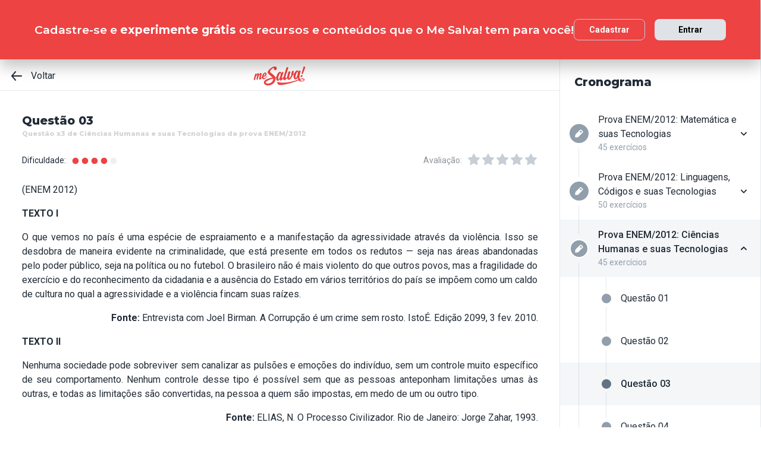

--- FILE ---
content_type: text/html; charset=utf-8
request_url: https://www.mesalva.com/app/exercicio/questao-x3-de-humanas-da-prova-enem-2012
body_size: 10372
content:
<!DOCTYPE html><html lang="pt-BR"><head><meta charSet="utf-8"/><meta http-equiv="X-UA-Compatible" content="IE=edge"/><meta property="theme-color" content="var(--color-primary-500)"/><meta name="viewport" content="minimum-scale=1, initial-scale=1, width=device-width, shrink-to-fit=no, user-scalable=no, viewport-fit=cover"/><link rel="shortcut icon" type="image/x-icon" href="/app/favicon.ico"/><link rel="icon" type="image/png" sizes="16x16" href="/app/favicon-16x16.png"/><link rel="icon" type="image/png" sizes="32x32" href="/app//favicon-32x32.png"/><link rel="apple-touch-startup-image" href="/app/images/apple_splash_2048.png" sizes="2048x2732"/><link rel="apple-touch-startup-image" href="/app/images/apple_splash_1668.png" sizes="1668x2224"/><link rel="apple-touch-startup-image" href="/app/images/apple_splash_1536.png" sizes="1536x2048"/><link rel="apple-touch-startup-image" href="/app/images/apple_splash_1125.png" sizes="1125x2436"/><link rel="apple-touch-startup-image" href="/app/images/apple_splash_1242.png" sizes="1242x2208"/><link rel="apple-touch-startup-image" href="/app/images/apple_splash_750.png" sizes="750x1334"/><link rel="apple-touch-startup-image" href="/app/images/apple_splash_640.png" sizes="640x1136"/><title>Questão x3 de Ciências Humanas e suas Tecnologias da prova ENEM/2012: (ENEM 2012)TEXTO I O que vemos </title><meta name="title" content="Questão x3 de Ciências Humanas e suas Tecnologias da prova ENEM/2012: (ENEM 2012)TEXTO I O que vemos "/><meta name="description" content="(ENEM 2012)TEXTO I O que vemos no país é uma espécie de espraiamento e a manifestação da agressividade através da violência. Isso se desdobra de maneira evidente"/><link rel="canonical" href="https://www.mesalva.com/app/exercicio/questao-x3-de-humanas-da-prova-enem-2012"/><meta property="og:type" content="website"/><meta property="og:url" content="https://www.mesalva.com"/><meta property="og:title" content="Questão x3 de Ciências Humanas e suas Tecnologias da prova ENEM/2012: (ENEM 2012)TEXTO I O que vemos "/><meta property="og:site_name" content="Questão x3 de Ciências Humanas e suas Tecnologias da prova ENEM/2012: (ENEM 2012)TEXTO I O que vemos "/><meta property="og:description" content="(ENEM 2012)TEXTO I O que vemos no país é uma espécie de espraiamento e a manifestação da agressividade através da violência. Isso se desdobra de maneira evidente"/><meta property="og:image"/><meta property="twitter:card" content="summary_large_image"/><meta property="twitter:url" content="https://www.mesalva.com"/><meta property="twitter:title" content="Questão x3 de Ciências Humanas e suas Tecnologias da prova ENEM/2012: (ENEM 2012)TEXTO I O que vemos "/><meta property="twitter:description" content="(ENEM 2012)TEXTO I O que vemos no país é uma espécie de espraiamento e a manifestação da agressividade através da violência. Isso se desdobra de maneira evidente"/><meta property="twitter:image"/><meta name="next-head-count" content="29"/><meta charSet="utf-8"/><link rel="shortcut icon" href="https://mesalva.com/favicon.ico" type="image/x-icon"/><link rel="icon" href="https://mesalva.com/favicon.ico" type="image/x-icon"/><meta http-equiv="X-UA-Compatible" content="IE=edge"/><link rel="preload" href="/app/_next/static/css/562135bf303c91df.css" as="style"/><link rel="stylesheet" href="/app/_next/static/css/562135bf303c91df.css" data-n-g=""/><noscript data-n-css=""></noscript><script defer="" nomodule="" src="/app/_next/static/chunks/polyfills-5cd94c89d3acac5f.js"></script><script defer="" src="/app/_next/static/chunks/425.ce95921f33493769.js"></script><script src="/app/_next/static/chunks/webpack-04184eec5f32bd69.js" defer=""></script><script src="/app/_next/static/chunks/framework-756e481a24902eb1.js" defer=""></script><script src="/app/_next/static/chunks/main-98765cf95f7dc02c.js" defer=""></script><script src="/app/_next/static/chunks/pages/_app-fa32a60039a5c3d4.js" defer=""></script><script src="/app/_next/static/chunks/777-aec7e0616d128345.js" defer=""></script><script src="/app/_next/static/chunks/pages/%5B...content%5D-2950bce95f70e58b.js" defer=""></script><script src="/app/_next/static/8q2RpkLRDsHJO4jh8X326/_buildManifest.js" defer=""></script><script src="/app/_next/static/8q2RpkLRDsHJO4jh8X326/_ssgManifest.js" defer=""></script><script src="/app/_next/static/8q2RpkLRDsHJO4jh8X326/_middlewareManifest.js" defer=""></script></head><body><div id="__next" data-reactroot=""><meta property="google-site-verification" content="7xa_GKTHjFJ2Uk286oo7ggGv3myPaovi_h7doBgJ-0A"/><script async="" src="https://www.googletagmanager.com/gtag/js?id=UA-40316048-1"></script><script async="" src="https://www.googleoptimize.com/optimize.js?id=GTM-5FVZKQP"></script><script async="" src="https://www.googletagmanager.com/gtm.js?id=GTM-KBRSR8"></script><script type="text/javascript">
      (function(w,l){
        w[l] = w[l] || [];
        w[l].push({
          'gtm.start':new Date().getTime(),
          event:'gtm.js',
          config:'UA-40316048-1',
          event:'optimize.activate'
        });
      })(window,'dataLayer');
    </script><script src="https://l.getsitecontrol.com/5wv1n6mw.js" type="text/javascript" async=""></script><div class="progress-indicator"></div><div class="console-template app-template app-template--lg"><div class="console-template__main"><div class="console-template__header"><div class="console-header"><div class="console-header__inner"><div class="console-header__back-button"><a class="link console-header__back-button__link link--primary" href="/app/painel"><span data-testid="arrow-back" data-name="arrow-back" class="icon mr-md"><svg width="24" height="24" viewBox="0 0 24 24" fill="none" xmlns="http://www.w3.org/2000/svg"><path d="M20 11.0007H6.14L10.77 5.64111C10.9397 5.43691 11.0214 5.17365 10.997 4.90925C10.9726 4.64484 10.8442 4.40095 10.64 4.23123C10.4358 4.06151 10.1725 3.97985 9.90808 4.00423C9.64365 4.02861 9.39974 4.15702 9.23 4.36122L3.23 11.3607C3.19636 11.4084 3.16628 11.4585 3.14 11.5107C3.14 11.5607 3.14 11.5907 3.07 11.6407C3.02467 11.7553 3.00094 11.8773 3 12.0006C3.00094 12.1239 3.02467 12.2459 3.07 12.3606C3.07 12.4106 3.07 12.4406 3.14 12.4906C3.16628 12.5427 3.19636 12.5928 3.23 12.6406L9.23 19.64C9.32402 19.7529 9.44176 19.8437 9.57485 19.9059C9.70793 19.9681 9.85309 20.0002 10 20C10.2337 20.0005 10.4601 19.9191 10.64 19.77C10.7413 19.6861 10.825 19.583 10.8863 19.4666C10.9477 19.3503 10.9855 19.223 10.9975 19.0921C11.0096 18.9611 10.9957 18.829 10.9567 18.7034C10.9176 18.5778 10.8542 18.4612 10.77 18.3601L6.14 13.0005H20C20.2652 13.0005 20.5196 12.8952 20.7071 12.7077C20.8946 12.5201 21 12.2658 21 12.0006C21 11.7354 20.8946 11.4811 20.7071 11.2936C20.5196 11.1061 20.2652 11.0007 20 11.0007Z" fill="currentColor"></path></svg></span>Voltar</a></div><script type="application/ld+json">{"@context":"https://schema.org","@type":"BreadcrumbList","itemListElement":[{"position":1,"@type":"ListItem","name":"Banco de Provas | Me Salva!","item":"https://www.mesalva.com/app/banco-de-provas"},{"position":2,"@type":"ListItem","name":"Provas Anteriores ENEM","item":"https://www.mesalva.com/app/provas-anteriores-enem"},{"position":3,"@type":"ListItem","name":"Provas do ENEM 2012","item":"https://www.mesalva.com/app/banco-de-provas/provas-anteriores-enem-2012"},{"position":4,"@type":"ListItem","name":"Questão x3 de Ciências Humanas e suas Tecnologias da prova ENEM/2012: (ENEM 2012)TEXTO I O que vemos ","item":"https://www.mesalva.com/app/banco-de-provas/questao-x3-de-humanas-da-prova-enem-2012"}]}</script><a class="link console-header__brand link--primary" href="/app/app/painel"></a><div></div></div><hr class="divider console-header__divider"/></div><div id="cabecalho"></div></div><main class="console-content console-template__content" id="conteudo"><h2 class="heading heading--size-xs title console-content__title">Questão 03</h2><h1 class="heading heading--size-xs title console-content__title" style="opacity:0.2;font-size:11px">Questão x3 de Ciências Humanas e suas Tecnologias da prova ENEM/2012</h1><div class="console-content__header"><div class="range-completion"><span class="caption range-completion__label">Dificuldade:</span><span data-testid="is-completed" data-name="circle" class="icon range-completion__item range-completion__item--is-checked"><svg width="16" height="16" viewBox="0 0 24 24" fill="none" xmlns="http://www.w3.org/2000/svg"><circle cx="12" cy="12" r="8" fill="currentColor"></circle></svg></span><span data-testid="is-completed" data-name="circle" class="icon range-completion__item range-completion__item--is-checked"><svg width="16" height="16" viewBox="0 0 24 24" fill="none" xmlns="http://www.w3.org/2000/svg"><circle cx="12" cy="12" r="8" fill="currentColor"></circle></svg></span><span data-testid="is-completed" data-name="circle" class="icon range-completion__item range-completion__item--is-checked"><svg width="16" height="16" viewBox="0 0 24 24" fill="none" xmlns="http://www.w3.org/2000/svg"><circle cx="12" cy="12" r="8" fill="currentColor"></circle></svg></span><span data-testid="is-completed" data-name="circle" class="icon range-completion__item range-completion__item--is-checked"><svg width="16" height="16" viewBox="0 0 24 24" fill="none" xmlns="http://www.w3.org/2000/svg"><circle cx="12" cy="12" r="8" fill="currentColor"></circle></svg></span><span data-testid="is-empty" data-name="circle" class="icon range-completion__item"><svg width="16" height="16" viewBox="0 0 24 24" fill="none" xmlns="http://www.w3.org/2000/svg"><circle cx="12" cy="12" r="8" fill="currentColor"></circle></svg></span></div><div><div class="rating-star rating-star--is-disabled"><span class="caption rating-star__label">Avaliação:</span><label class="rating-star__icon rating-star__icon--is-disabled" data-testid="label-star"><input type="radio" class="rating-star__radio" data-testid="radio-star" value="1" name="rating" disabled=""/><span data-testid="star" data-name="star" as="button" class="icon rating-star__star"><svg width="24" height="24" viewBox="0 0 24 24" fill="none" xmlns="http://www.w3.org/2000/svg"><path d="M17.56 21C17.4001 21.0007 17.2423 20.9629 17.1 20.89L12 18.22L6.9 20.89C6.56214 21.0677 6.1526 21.0375 5.84443 20.8122C5.53626 20.5869 5.38323 20.2059 5.45 19.83L6.45 14.2L2.33 10.2C2.06806 9.93862 1.97189 9.55393 2.08 9.20002C2.19825 8.83744 2.51242 8.57369 2.89 8.52002L8.59 7.69002L11.1 2.56002C11.2671 2.21503 11.6167 1.99591 12 1.99591C12.3833 1.99591 12.7329 2.21503 12.9 2.56002L15.44 7.68002L21.14 8.51002C21.5176 8.56369 21.8318 8.82744 21.95 9.19002C22.0581 9.54393 21.9619 9.92862 21.7 10.19L17.58 14.19L18.58 19.82C18.6529 20.2028 18.4968 20.5931 18.18 20.82C17.9989 20.9469 17.7809 21.0102 17.56 21Z" fill="currentColor"></path></svg></span></label><label class="rating-star__icon rating-star__icon--is-disabled" data-testid="label-star"><input type="radio" class="rating-star__radio" data-testid="radio-star" value="2" name="rating" disabled=""/><span data-testid="star" data-name="star" as="button" class="icon rating-star__star"><svg width="24" height="24" viewBox="0 0 24 24" fill="none" xmlns="http://www.w3.org/2000/svg"><path d="M17.56 21C17.4001 21.0007 17.2423 20.9629 17.1 20.89L12 18.22L6.9 20.89C6.56214 21.0677 6.1526 21.0375 5.84443 20.8122C5.53626 20.5869 5.38323 20.2059 5.45 19.83L6.45 14.2L2.33 10.2C2.06806 9.93862 1.97189 9.55393 2.08 9.20002C2.19825 8.83744 2.51242 8.57369 2.89 8.52002L8.59 7.69002L11.1 2.56002C11.2671 2.21503 11.6167 1.99591 12 1.99591C12.3833 1.99591 12.7329 2.21503 12.9 2.56002L15.44 7.68002L21.14 8.51002C21.5176 8.56369 21.8318 8.82744 21.95 9.19002C22.0581 9.54393 21.9619 9.92862 21.7 10.19L17.58 14.19L18.58 19.82C18.6529 20.2028 18.4968 20.5931 18.18 20.82C17.9989 20.9469 17.7809 21.0102 17.56 21Z" fill="currentColor"></path></svg></span></label><label class="rating-star__icon rating-star__icon--is-disabled" data-testid="label-star"><input type="radio" class="rating-star__radio" data-testid="radio-star" value="3" name="rating" disabled=""/><span data-testid="star" data-name="star" as="button" class="icon rating-star__star"><svg width="24" height="24" viewBox="0 0 24 24" fill="none" xmlns="http://www.w3.org/2000/svg"><path d="M17.56 21C17.4001 21.0007 17.2423 20.9629 17.1 20.89L12 18.22L6.9 20.89C6.56214 21.0677 6.1526 21.0375 5.84443 20.8122C5.53626 20.5869 5.38323 20.2059 5.45 19.83L6.45 14.2L2.33 10.2C2.06806 9.93862 1.97189 9.55393 2.08 9.20002C2.19825 8.83744 2.51242 8.57369 2.89 8.52002L8.59 7.69002L11.1 2.56002C11.2671 2.21503 11.6167 1.99591 12 1.99591C12.3833 1.99591 12.7329 2.21503 12.9 2.56002L15.44 7.68002L21.14 8.51002C21.5176 8.56369 21.8318 8.82744 21.95 9.19002C22.0581 9.54393 21.9619 9.92862 21.7 10.19L17.58 14.19L18.58 19.82C18.6529 20.2028 18.4968 20.5931 18.18 20.82C17.9989 20.9469 17.7809 21.0102 17.56 21Z" fill="currentColor"></path></svg></span></label><label class="rating-star__icon rating-star__icon--is-disabled" data-testid="label-star"><input type="radio" class="rating-star__radio" data-testid="radio-star" value="4" name="rating" disabled=""/><span data-testid="star" data-name="star" as="button" class="icon rating-star__star"><svg width="24" height="24" viewBox="0 0 24 24" fill="none" xmlns="http://www.w3.org/2000/svg"><path d="M17.56 21C17.4001 21.0007 17.2423 20.9629 17.1 20.89L12 18.22L6.9 20.89C6.56214 21.0677 6.1526 21.0375 5.84443 20.8122C5.53626 20.5869 5.38323 20.2059 5.45 19.83L6.45 14.2L2.33 10.2C2.06806 9.93862 1.97189 9.55393 2.08 9.20002C2.19825 8.83744 2.51242 8.57369 2.89 8.52002L8.59 7.69002L11.1 2.56002C11.2671 2.21503 11.6167 1.99591 12 1.99591C12.3833 1.99591 12.7329 2.21503 12.9 2.56002L15.44 7.68002L21.14 8.51002C21.5176 8.56369 21.8318 8.82744 21.95 9.19002C22.0581 9.54393 21.9619 9.92862 21.7 10.19L17.58 14.19L18.58 19.82C18.6529 20.2028 18.4968 20.5931 18.18 20.82C17.9989 20.9469 17.7809 21.0102 17.56 21Z" fill="currentColor"></path></svg></span></label><label class="rating-star__icon rating-star__icon--is-disabled" data-testid="label-star"><input type="radio" class="rating-star__radio" data-testid="radio-star" value="5" name="rating" disabled=""/><span data-testid="star" data-name="star" as="button" class="icon rating-star__star"><svg width="24" height="24" viewBox="0 0 24 24" fill="none" xmlns="http://www.w3.org/2000/svg"><path d="M17.56 21C17.4001 21.0007 17.2423 20.9629 17.1 20.89L12 18.22L6.9 20.89C6.56214 21.0677 6.1526 21.0375 5.84443 20.8122C5.53626 20.5869 5.38323 20.2059 5.45 19.83L6.45 14.2L2.33 10.2C2.06806 9.93862 1.97189 9.55393 2.08 9.20002C2.19825 8.83744 2.51242 8.57369 2.89 8.52002L8.59 7.69002L11.1 2.56002C11.2671 2.21503 11.6167 1.99591 12 1.99591C12.3833 1.99591 12.7329 2.21503 12.9 2.56002L15.44 7.68002L21.14 8.51002C21.5176 8.56369 21.8318 8.82744 21.95 9.19002C22.0581 9.54393 21.9619 9.92862 21.7 10.19L17.58 14.19L18.58 19.82C18.6529 20.2028 18.4968 20.5931 18.18 20.82C17.9989 20.9469 17.7809 21.0102 17.56 21Z" fill="currentColor"></path></svg></span></label></div></div></div><div class="console-content__body"></div></main></div><div class="console-sidebar console-template__sidebar" id="cronograma"><h3 class="heading heading--size-xs console-sidebar__title">Cronograma</h3><div class="console-list" data-testid="console-list"></div></div></div><div class="console-footer console-template__footer"><div class="navigation-bar navigation-bar--show"><a class="link navigation-bar-item link--custom" href="/app/exercicio/questao-x2-de-humanas-da-prova-enem-2012?lista=provas-anteriores-enem__enem-2012__03&amp;modulo=provas-anteriores-enem-2012"><span data-testid="arrow-back" data-name="arrow-back" class="icon navigation-bar-item__icon"><svg width="24" height="24" viewBox="0 0 24 24" fill="none" xmlns="http://www.w3.org/2000/svg"><path d="M20 11.0007H6.14L10.77 5.64111C10.9397 5.43691 11.0214 5.17365 10.997 4.90925C10.9726 4.64484 10.8442 4.40095 10.64 4.23123C10.4358 4.06151 10.1725 3.97985 9.90808 4.00423C9.64365 4.02861 9.39974 4.15702 9.23 4.36122L3.23 11.3607C3.19636 11.4084 3.16628 11.4585 3.14 11.5107C3.14 11.5607 3.14 11.5907 3.07 11.6407C3.02467 11.7553 3.00094 11.8773 3 12.0006C3.00094 12.1239 3.02467 12.2459 3.07 12.3606C3.07 12.4106 3.07 12.4406 3.14 12.4906C3.16628 12.5427 3.19636 12.5928 3.23 12.6406L9.23 19.64C9.32402 19.7529 9.44176 19.8437 9.57485 19.9059C9.70793 19.9681 9.85309 20.0002 10 20C10.2337 20.0005 10.4601 19.9191 10.64 19.77C10.7413 19.6861 10.825 19.583 10.8863 19.4666C10.9477 19.3503 10.9855 19.223 10.9975 19.0921C11.0096 18.9611 10.9957 18.829 10.9567 18.7034C10.9176 18.5778 10.8542 18.4612 10.77 18.3601L6.14 13.0005H20C20.2652 13.0005 20.5196 12.8952 20.7071 12.7077C20.8946 12.5201 21 12.2658 21 12.0006C21 11.7354 20.8946 11.4811 20.7071 11.2936C20.5196 11.1061 20.2652 11.0007 20 11.0007Z" fill="currentColor"></path></svg></span><p class="text text--size-sm navigation-bar-item__icon">Voltar</p></a><a class="link navigation-bar-item link--custom" href="#conteudo"><span data-testid="file" data-name="file" class="icon navigation-bar-item__icon"><svg width="24" height="24" viewBox="0 0 24 24" fill="none" xmlns="http://www.w3.org/2000/svg"><path d="M19.74 7.33L15.3 2.33C15.2065 2.2264 15.0924 2.14353 14.9649 2.08669C14.8375 2.02986 14.6995 2.00033 14.56 2H6.56C6.22775 1.99603 5.89797 2.05756 5.5895 2.18105C5.28103 2.30455 4.9999 2.4876 4.76218 2.71975C4.52446 2.9519 4.33479 3.22861 4.20402 3.53406C4.07324 3.83952 4.00392 4.16775 4 4.5V19.5C4.00392 19.8322 4.07324 20.1605 4.20402 20.4659C4.33479 20.7714 4.52446 21.0481 4.76218 21.2802C4.9999 21.5124 5.28103 21.6954 5.5895 21.8189C5.89797 21.9424 6.22775 22.004 6.56 22H17.44C17.7723 22.004 18.102 21.9424 18.4105 21.8189C18.719 21.6954 19.0001 21.5124 19.2378 21.2802C19.4755 21.0481 19.6652 20.7714 19.796 20.4659C19.9268 20.1605 19.9961 19.8322 20 19.5V8C19.9994 7.75216 19.9067 7.51339 19.74 7.33V7.33ZM14 4L17.74 8H14.74C14.6353 7.99367 14.5329 7.96656 14.4387 7.92023C14.3446 7.8739 14.2607 7.80929 14.1918 7.73016C14.1229 7.65103 14.0704 7.55898 14.0375 7.45937C14.0046 7.35976 13.9918 7.25459 14 7.15V4Z" fill="currentColor"></path></svg></span><p class="text text--size-sm navigation-bar-item__icon">Conteúdo</p></a><a class="link navigation-bar-item link--custom" href="#cronograma"><span data-testid="list" data-name="list" class="icon navigation-bar-item__icon"><svg width="24" height="24" viewBox="0 0 24 24" fill="none" xmlns="http://www.w3.org/2000/svg"><path d="M4 8C4.55228 8 5 7.55228 5 7C5 6.44772 4.55228 6 4 6C3.44772 6 3 6.44772 3 7C3 7.55228 3.44772 8 4 8Z" fill="currentColor"></path><path d="M4 13C4.55228 13 5 12.5523 5 12C5 11.4477 4.55228 11 4 11C3.44772 11 3 11.4477 3 12C3 12.5523 3.44772 13 4 13Z" fill="currentColor"></path><path d="M4 18C4.55228 18 5 17.5523 5 17C5 16.4477 4.55228 16 4 16C3.44772 16 3 16.4477 3 17C3 17.5523 3.44772 18 4 18Z" fill="currentColor"></path><path d="M20.06 11H7.94C7.42085 11 7 11.4209 7 11.94V12.06C7 12.5791 7.42085 13 7.94 13H20.06C20.5791 13 21 12.5791 21 12.06V11.94C21 11.4209 20.5791 11 20.06 11Z" fill="currentColor"></path><path d="M20.06 16H7.94C7.42085 16 7 16.4209 7 16.94V17.06C7 17.5791 7.42085 18 7.94 18H20.06C20.5791 18 21 17.5791 21 17.06V16.94C21 16.4209 20.5791 16 20.06 16Z" fill="currentColor"></path><path d="M20.06 6H7.94C7.42085 6 7 6.42085 7 6.94V7.06C7 7.57915 7.42085 8 7.94 8H20.06C20.5791 8 21 7.57915 21 7.06V6.94C21 6.42085 20.5791 6 20.06 6Z" fill="currentColor"></path></svg></span><p class="text text--size-sm navigation-bar-item__icon">Lista</p></a><div class="navigation-bar-item"><div class="toggle-dropdown toggle-dropdown--is-right toggle-dropdown--is-above"><button class="btn btn--neutral btn--size-sm btn--is-disabled toggle-btn toggle-btn--variant-text" type="button" disabled="" title="Abrir mais opções para o item" data-testid="toggle-dropdown-button"><span data-testid="more-horizontal" data-name="more-horizontal" class="icon btn__icon"><svg width="16" height="16" viewBox="0 0 24 24" fill="none" xmlns="http://www.w3.org/2000/svg"><path d="M12 14C13.1046 14 14 13.1046 14 12C14 10.8954 13.1046 10 12 10C10.8954 10 10 10.8954 10 12C10 13.1046 10.8954 14 12 14Z" fill="currentColor"></path><path d="M19 14C20.1046 14 21 13.1046 21 12C21 10.8954 20.1046 10 19 10C17.8954 10 17 10.8954 17 12C17 13.1046 17.8954 14 19 14Z" fill="currentColor"></path><path d="M5 14C6.10457 14 7 13.1046 7 12C7 10.8954 6.10457 10 5 10C3.89543 10 3 10.8954 3 12C3 13.1046 3.89543 14 5 14Z" fill="currentColor"></path></svg></span><span class="btn__content">Mais</span></button></div></div><a class="link navigation-bar-item link--custom" href="/app/exercicio/questao-x4-de-humanas-da-prova-enem-2012?lista=provas-anteriores-enem__enem-2012__03&amp;modulo=provas-anteriores-enem-2012"><span data-testid="arrow-forward" data-name="arrow-forward" class="icon navigation-bar-item__icon"><svg width="24" height="24" viewBox="0 0 24 24" fill="none" xmlns="http://www.w3.org/2000/svg"><path d="M4 12.9993H17.86L13.23 18.3589C13.146 18.46 13.0826 18.5767 13.0437 18.7022C13.0047 18.8278 12.9909 18.9598 13.003 19.0908C13.0274 19.3552 13.1558 19.599 13.36 19.7688C13.5642 19.9385 13.8275 20.0201 14.0919 19.9958C14.3564 19.9714 14.6003 19.843 14.77 19.6388L20.77 12.6393C20.8036 12.5916 20.8337 12.5415 20.86 12.4893C20.86 12.4393 20.91 12.4093 20.93 12.3593C20.9753 12.2447 20.9991 12.1227 21 11.9994C20.9991 11.8761 20.9753 11.7541 20.93 11.6394C20.93 11.5894 20.88 11.5594 20.86 11.5094C20.8337 11.4573 20.8036 11.4072 20.77 11.3594L14.77 4.35997C14.676 4.2471 14.5582 4.15633 14.4252 4.09411C14.2921 4.03189 14.1469 3.99976 14 4C13.7663 3.99955 13.5399 4.08091 13.36 4.22998C13.2587 4.31392 13.175 4.41701 13.1137 4.53335C13.0523 4.64969 13.0145 4.77698 13.0025 4.90795C12.9904 5.03891 13.0043 5.17097 13.0433 5.29657C13.0824 5.42216 13.1458 5.53882 13.23 5.63985L17.86 10.9995H4C3.73478 10.9995 3.48043 11.1048 3.29289 11.2923C3.10536 11.4799 3 11.7342 3 11.9994C3 12.2646 3.10536 12.5189 3.29289 12.7064C3.48043 12.8939 3.73478 12.9993 4 12.9993Z" fill="currentColor"></path></svg></span><p class="text text--size-sm navigation-bar-item__icon">Próximo</p></a></div></div></div><script id="__NEXT_DATA__" type="application/json">{"props":{"pageProps":{"component":"ConsoleTemplate","title":"Questão x3 de Ciências Humanas e suas Tecnologias da prova ENEM/2012: (ENEM 2012)TEXTO I O que vemos ","description":"(ENEM 2012)TEXTO I O que vemos no país é uma espécie de espraiamento e a manifestação da agressividade através da violência. Isso se desdobra de maneira evidente","image":null,"breadcrumb":[{"label":"Voltar","href":"/app/painel"}],"ldjsonBreadcrumb":[{"name":"Banco de Provas | Me Salva!","item":"https://www.mesalva.com/app/banco-de-provas"},{"name":"Provas Anteriores ENEM","item":"https://www.mesalva.com/app/provas-anteriores-enem"},{"name":"Provas do ENEM 2012","item":"https://www.mesalva.com/app/banco-de-provas/provas-anteriores-enem-2012"},{"name":"Questão x3 de Ciências Humanas e suas Tecnologias da prova ENEM/2012: (ENEM 2012)TEXTO I O que vemos ","item":"https://www.mesalva.com/app/banco-de-provas/questao-x3-de-humanas-da-prova-enem-2012"}],"canonical":"https://www.mesalva.com/app/exercicio/questao-x3-de-humanas-da-prova-enem-2012","content":{"difficulty":4,"title":"Questão 03","seoTitle":"Questão x3 de Ciências Humanas e suas Tecnologias da prova ENEM/2012","eventSlug":"contents/exercises/questao-x3-de-humanas-da-prova-enem-2012?item_token=provas-anteriores-enem__enem-2012__03\u0026node_module_token=provas-anteriores-enem-2012","ratingSlug":"contents/rating/questao-x3-de-humanas-da-prova-enem-2012?context=/app/painel","children":[{"component":"ExerciseList","eventSlug":"contents/exercises/questao-x3-de-humanas-da-prova-enem-2012?item_token=provas-anteriores-enem__enem-2012__03\u0026node_module_token=provas-anteriores-enem-2012","nextButton":{"label":"Próximo exercício","href":"/app/exercicio/questao-x4-de-humanas-da-prova-enem-2012?lista=provas-anteriores-enem__enem-2012__03\u0026modulo=provas-anteriores-enem-2012"},"id":"enem825ciencias-humanasenem-2012","hasVideoResolution":true,"controller":"getBffApi","endpoint":"user/contents/access/questao-x3-de-humanas-da-prova-enem-2012","access":"fetching","resolution":[{"component":"Video","controller":"getBffApi","endpoint":"user/contents/video/questao-x3-de-humanas-da-prova-enem-2012?node_module_token=provas-anteriores-enem-2012\u0026item_token=provas-anteriores-enem__enem-2012__03","access":"fetching","provider":"youtube"},{"component":"DangerousHTML","html":"\u003cp style=\"text-align: justify; \"\u003e\u003cu\u003eSe prepare que a resposta dessa é longa!\u003c/u\u003e Mas sem estresse, porque essa questão é confusa mesmo… \u003ci\u003eO gabarito oficial escolheu a alternativa “d” como correta, mas, a alternativa “e” é muito parecida\u003c/i\u003e. Se você olhar sem muito cuidado, ambas estão corretas! Mas tudo bem, vamos analisar a confusão e sair dessa questão sabendo mais do que antes, afinal, essa é nossa missão: \u003cb\u003e\u003cfont color=\"#ff0000\"\u003eAprender\u003c/font\u003e\u003c/b\u003e.\u003c/p\u003e\u003cp style=\"text-align: justify; \"\u003e\u003cspan style=\"color: rgb(156, 0, 255);\"\u003ePara esclarecermos essa questão que parece ter duas respostas corretas vamos compará-las frente ao que o enunciado pede:\u003c/span\u003e\u003cbr\u003e\u003c/p\u003e\u003cp style=\"text-align: justify; \"\u003eO enunciado pede que, a partir do \u003cb\u003e\u003ci\u003e“processo civilizador” \u003c/i\u003e\u003c/b\u003edo texto II, escolhamos a alternativa com \u003cb\u003e\u003ci\u003eo argumento principal do texto I sobre violência no Brasil…\u003c/i\u003e\u003c/b\u003e\u003cbr\u003e\u003c/p\u003e\u003cul\u003e\u003cli style=\"text-align: justify; \"\u003eMas, o que é o “processo civilizador” do texto II? \u003cb\u003eBasicamente, é a imposição de limitações pela sociedade ao indivíduo.\u003c/b\u003e\u003c/li\u003e\u003cli style=\"text-align: justify; \"\u003eE qual é o argumento principal do texto I? \u003cb\u003eÉ que o brasileiro não é mais agressivo do que outros povos, MAS, a falta de reconhecimento da cidadania por parte do povo e a ausência do Estado facilitam o surgimento de violência.\u003c/b\u003e\u003c/li\u003e\u003c/ul\u003e\u003cp style=\"text-align: justify;\"\u003e\u003cspan style=\"text-align: left;\"\u003eOk, mas e como isso nos ajuda a resolver a questão? Ajuda, porque, forçando a barra um pouquinho, o processo civilizador do texto II diz respeito à democracia, onde as pessoas têm limites em relação às outras… \u003c/span\u003e\u003cfont color=\"#9c00ff\" style=\"text-align: left;\"\u003eE é isso que a prova esperava que você marcasse na alternativa “d”.\u003c/font\u003e\u003cbr\u003e\u003c/p\u003e\u003cp style=\"text-align: justify;\"\u003e\u003cspan style=\"color: rgb(255, 0, 0); text-align: left;\"\u003eMaaaaaassssss, as alternativas “e” e “d” são muito parecidas! Faça a experiência de ler ambas as duas comparando pouquinho a pouquinho… A única diferença mais visível é no final quando uma acaba com:\u003c/span\u003e\u003cbr\u003e\u003c/p\u003e\u003cp style=\"text-align: center;\"\u003e“...formas de controle social compatíveis com valores democráticos.”\u003c/p\u003e\u003cp style=\"text-align: center;\"\u003e“...mecanismos de controle social específicos à realidade social brasileira.”\u003c/p\u003e\u003cp style=\"text-align: justify; \"\u003e\u003cb\u003eSendo assim, a alternativa “e” seria uma boa resposta já que fala especificamente da falha no aparelho do Estado em gerar coesão na sociedade ao redor dos seus mecanismos (leis e oferta de serviços básicos).\u003c/b\u003e E agora, qual delas é a melhor? Bem, o gabarito oficial é a alternativa “d”. Mas a alternativa “e” é tão boa quanto, não é?\u003c/p\u003e","as":"div"}],"text":"\u003cp style=\"text-align: justify;\"\u003e(ENEM 2012)\u003c/p\u003e\u003cp style=\"text-align: justify;\"\u003e\u003cstrong\u003eTEXTO I\u003c/strong\u003e\u003c/p\u003e \u003cp style=\"text-align: justify;\"\u003eO que vemos no país é uma espécie de espraiamento e a manifestação da agressividade através da violência. Isso se desdobra de maneira evidente na criminalidade, que está presente em todos os redutos — seja nas áreas abandonadas pelo poder público, seja na política ou no futebol. O brasileiro não é mais violento do que outros povos, mas a fragilidade do exercício e do reconhecimento da cidadania e a ausência do Estado em vários territórios do país se impõem como um caldo de cultura no qual a agressividade e a violência fincam suas raízes.\u003c/p\u003e\u003cp style=\"text-align: right;\"\u003e\u003cspan style=\"font-size: 0.8em;\"\u003e\u003cb\u003eFonte: \u003c/b\u003eEntrevista com Joel Birman. A Corrupção é um crime sem rosto. IstoÉ. Edição 2099, 3 fev. 2010.\u003c/span\u003e\u003c/p\u003e\u003cspan style=\"font-size: 0.8em;\"\u003e \u003c/span\u003e\u003cp style=\"text-align: justify;\"\u003e\u003cstrong\u003eTEXTO II\u003c/strong\u003e\u003c/p\u003e \u003cp style=\"text-align: justify;\"\u003eNenhuma sociedade pode sobreviver sem canalizar as pulsões e emoções do indivíduo, sem um controle muito específico de seu comportamento. Nenhum controle desse tipo é possível sem que as pessoas anteponham limitações umas às outras, e todas as limitações são convertidas, na pessoa a quem são impostas, em medo de um ou outro tipo.\u003c/p\u003e\u003cp style=\"text-align: right;\"\u003e\u003cspan style=\"font-size: 0.8em;\"\u003e\u003cb\u003eFonte:\u003c/b\u003e ELIAS, N. O Processo Civilizador. Rio de Janeiro: Jorge Zahar, 1993.\u003c/span\u003e\u003c/p\u003e\u003cspan style=\"font-size: 0.8em;\"\u003e \u003c/span\u003e\u003cp style=\"text-align: justify;\"\u003eConsiderando-se a dinâmica do processo civilizador, tal como descrito no Texto II, o argumento do Texto I acerca da violência e agressividade na sociedade brasileira expressa a\u003c/p\u003e","list":[{"id":"302551","letter":"A","children":"\u003cp\u003eincompatibilidade entre os modos democráticos de convívio social e a presença de aparatos de controle policial.\u003c/p\u003e","isCorrect":false},{"id":"302552","letter":"B","children":"\u003cp\u003emanutenção de práticas repressivas herdadas dos períodos ditatoriais sob a forma de leis e atos administrativos.\u003c/p\u003e","isCorrect":false},{"id":"302553","letter":"C","children":"\u003cp\u003einabilidade das forças militares em conter a violência decorrente das ondas migratórias nas grandes cidades brasileiras.\u003c/p\u003e","isCorrect":false},{"id":"302554","letter":"D","children":"\u003cp\u003edificuldade histórica da sociedade brasileira em institucionalizar formas de controle social compatíveis com valores democráticos.\u003c/p\u003e","isCorrect":true},{"id":"302555","letter":"E","children":"\u003cp\u003eincapacidade das instituições político-legislativas em formular mecanismos de controle social específicos à realidade social brasileira.\u003c/p\u003e","isCorrect":false}]},{"component":"Divider"},{"component":"MediumReport","href":"https://www.mesalva.com/redirect/typeform/CczOaGsk?permalink=enem-e-vestibulares%2Fexercicios%2Fturma-enem%2Fenem-lista-de-exercicios-do-dia-05072022%2Flista-de-casa-estado-natural-e-estado-civil-20220705-085500%2Fenem825ciencias-humanasenem-2012\u0026token=questao-x3-de-humanas-da-prova-enem-2012"}]},"sidebar":{"eventSlug":"sidebar_events/provas-anteriores-enem-2012","list":[{"id":"matematicaenem-2012","title":"Prova ENEM/2012: Matemática e suas Tecnologias","subtitle":"45 exercícios","href":"/app/exercicio/enem1000174matematicaenem-2012-62678?lista=provas-anteriores-enem__enem-2012__01","iconName":"edit","isActive":false,"isOpen":false,"list":[{"id":"enem1001142matematicaenem-2012","isCorrect":false,"isAnswered":false,"showAnswer":false,"isActive":false,"title":"Questão 01","href":"/app/exercicio/questao-x1-de-matematica-da-prova-enem-2012?lista=provas-anteriores-enem__enem-2012__01"},{"id":"enem1002177matematicaenem-2012","isCorrect":false,"isAnswered":false,"showAnswer":false,"isActive":false,"title":"Questão 02","href":"/app/exercicio/questao-x2-de-matematica-da-prova-enem-2012?lista=provas-anteriores-enem__enem-2012__01"},{"id":"enem1003179matematicaenem-2012","isCorrect":false,"isAnswered":false,"showAnswer":false,"isActive":false,"title":"Questão 03","href":"/app/exercicio/questao-x3-de-matematica-da-prova-enem-2012?lista=provas-anteriores-enem__enem-2012__01"},{"id":"enem1004143matematicaenem-2012","isCorrect":false,"isAnswered":false,"showAnswer":false,"isActive":false,"title":"Questão 04","href":"/app/exercicio/questao-x4-de-matematica-da-prova-enem-2012?lista=provas-anteriores-enem__enem-2012__01"},{"id":"enem1005155matematicaenem-2012","isCorrect":false,"isAnswered":false,"showAnswer":false,"isActive":false,"title":"Questão 05","href":"/app/exercicio/questao-x5-de-matematica-da-prova-enem-2012?lista=provas-anteriores-enem__enem-2012__01"},{"id":"enem961160matematicaenem-2012","isCorrect":false,"isAnswered":false,"showAnswer":false,"isActive":false,"title":"Questão 06","href":"/app/exercicio/questao-x6-de-matematica-da-prova-enem-2012?lista=provas-anteriores-enem__enem-2012__01"},{"id":"enem962156matematicaenem-2012","isCorrect":false,"isAnswered":false,"showAnswer":false,"isActive":false,"title":"Questão 07","href":"/app/exercicio/questao-x7-de-matematica-da-prova-enem-2012?lista=provas-anteriores-enem__enem-2012__01"},{"id":"enem965144matematicaenem-2012","isCorrect":false,"isAnswered":false,"showAnswer":false,"isActive":false,"title":"Questão 08","href":"/app/exercicio/questao-x8-de-matematica-da-prova-enem-2012?lista=provas-anteriores-enem__enem-2012__01"},{"id":"enem966145matematicaenem-2012","isCorrect":false,"isAnswered":false,"showAnswer":false,"isActive":false,"title":"Questão 09","href":"/app/exercicio/questao-x9-de-matematica-da-prova-enem-2012?lista=provas-anteriores-enem__enem-2012__01"},{"id":"enem967162matematicaenem-2012","isCorrect":false,"isAnswered":false,"showAnswer":false,"isActive":false,"title":"Questão 10","href":"/app/exercicio/questao-x10-de-matematica-da-prova-enem-2012?lista=provas-anteriores-enem__enem-2012__01"},{"id":"enem968163matematicaenem-2012","isCorrect":false,"isAnswered":false,"showAnswer":false,"isActive":false,"title":"Questão 11","href":"/app/exercicio/questao-x11-de-matematica-da-prova-enem-2012?lista=provas-anteriores-enem__enem-2012__01"},{"id":"enem969175matematicaenem-2012","isCorrect":false,"isAnswered":false,"showAnswer":false,"isActive":false,"title":"Questão 12","href":"/app/exercicio/enem969175matematicaenem-2012?lista=provas-anteriores-enem__enem-2012__01"},{"id":"enem970164matematicaenem-2012","isCorrect":false,"isAnswered":false,"showAnswer":false,"isActive":false,"title":"Questão 13","href":"/app/exercicio/questao-x13-de-matematica-da-prova-enem-2012?lista=provas-anteriores-enem__enem-2012__01"},{"id":"enem971178matematicaenem-2012","isCorrect":false,"isAnswered":false,"showAnswer":false,"isActive":false,"title":"Questão 14","href":"/app/exercicio/questao-x14-de-matematica-da-prova-enem-2012?lista=provas-anteriores-enem__enem-2012__01"},{"id":"enem972165matematicaenem-2012","isCorrect":false,"isAnswered":false,"showAnswer":false,"isActive":false,"title":"Questão 15","href":"/app/exercicio/questao-x15-de-matematica-da-prova-enem-2012?lista=provas-anteriores-enem__enem-2012__01"},{"id":"enem973137matematicaenem-2012","isCorrect":false,"isAnswered":false,"showAnswer":false,"isActive":false,"title":"Questão 16","href":"/app/exercicio/questao-x16-de-matematica-da-prova-enem-2012?lista=provas-anteriores-enem__enem-2012__01"},{"id":"enem974151matematicaenem-2012","isCorrect":false,"isAnswered":false,"showAnswer":false,"isActive":false,"title":"Questão 17","href":"/app/exercicio/enem974151matematicaenem-2012?lista=provas-anteriores-enem__enem-2012__01"},{"id":"enem975180matematicaenem-2012","isCorrect":false,"isAnswered":false,"showAnswer":false,"isActive":false,"title":"Questão 18","href":"/app/exercicio/questao-x18-de-matematica-da-prova-enem-2012?lista=provas-anteriores-enem__enem-2012__01"},{"id":"enem976138matematicaenem-2012","isCorrect":false,"isAnswered":false,"showAnswer":false,"isActive":false,"title":"Questão 19","href":"/app/exercicio/questao-x19-de-matematica-da-prova-enem-2012?lista=provas-anteriores-enem__enem-2012__01"},{"id":"enem977157matematicaenem-2012","isCorrect":false,"isAnswered":false,"showAnswer":false,"isActive":false,"title":"Questão 20","href":"/app/exercicio/questao-x20-de-matematica-da-prova-enem-2012?lista=provas-anteriores-enem__enem-2012__01"},{"id":"enem978152matematicaenem-2012","isCorrect":false,"isAnswered":false,"showAnswer":false,"isActive":false,"title":"Questão 21","href":"/app/exercicio/questao-x21-de-matematica-da-prova-enem-2012?lista=provas-anteriores-enem__enem-2012__01"},{"id":"enem979166matematicaenem-2012","isCorrect":false,"isAnswered":false,"showAnswer":false,"isActive":false,"title":"Questão 22","href":"/app/exercicio/questao-x22-de-matematica-da-prova-enem-2012?lista=provas-anteriores-enem__enem-2012__01"},{"id":"enem980167matematicaenem-2012","isCorrect":false,"isAnswered":false,"showAnswer":false,"isActive":false,"title":"Questão 23","href":"/app/exercicio/enem980167matematicaenem-2012?lista=provas-anteriores-enem__enem-2012__01"},{"id":"enem981146matematicaenem-2012","isCorrect":false,"isAnswered":false,"showAnswer":false,"isActive":false,"title":"Questão 24","href":"/app/exercicio/questao-x24-de-matematica-da-prova-enem-2012?lista=provas-anteriores-enem__enem-2012__01"},{"id":"enem982147matematicaenem-2012","isCorrect":false,"isAnswered":false,"showAnswer":false,"isActive":false,"title":"Questão 25","href":"/app/exercicio/questao-x25-de-matematica-da-prova-enem-2012?lista=provas-anteriores-enem__enem-2012__01"},{"id":"enem983153matematicaenem-2012","isCorrect":false,"isAnswered":false,"showAnswer":false,"isActive":false,"title":"Questão 26","href":"/app/exercicio/questao-x26-de-matematica-da-prova-enem-2012?lista=provas-anteriores-enem__enem-2012__01"},{"id":"enem984158matematicaenem-2012","isCorrect":false,"isAnswered":false,"showAnswer":false,"isActive":false,"title":"Questão 27","href":"/app/exercicio/questao-x27-de-matematica-da-prova-enem-2012?lista=provas-anteriores-enem__enem-2012__01"},{"id":"enem985159matematicaenem-2012","isCorrect":false,"isAnswered":false,"showAnswer":false,"isActive":false,"title":"Questão 28","href":"/app/exercicio/enem985159matematicaenem-2012?lista=provas-anteriores-enem__enem-2012__01"},{"id":"enem986168matematicaenem-2012","isCorrect":false,"isAnswered":false,"showAnswer":false,"isActive":false,"title":"Questão 29","href":"/app/exercicio/questao-x29-de-matematica-da-prova-enem-2012?lista=provas-anteriores-enem__enem-2012__01"},{"id":"enem987139matematicaenem-2012","isCorrect":false,"isAnswered":false,"showAnswer":false,"isActive":false,"title":"Questão 30","href":"/app/exercicio/questao-x30-de-matematica-da-prova-enem-2012?lista=provas-anteriores-enem__enem-2012__01"},{"id":"enem988140matematicaenem-2012","isCorrect":false,"isAnswered":false,"showAnswer":false,"isActive":false,"title":"Questão 31","href":"/app/exercicio/enem988140matematicaenem-2012?lista=provas-anteriores-enem__enem-2012__01"},{"id":"enem989169matematicaenem-2012","isCorrect":false,"isAnswered":false,"showAnswer":false,"isActive":false,"title":"Questão 32","href":"/app/exercicio/questao-x32-de-matematica-da-prova-enem-2012?lista=provas-anteriores-enem__enem-2012__01"},{"id":"enem990154matematicaenem-2012","isCorrect":false,"isAnswered":false,"showAnswer":false,"isActive":false,"title":"Questão 33","href":"/app/exercicio/enem990154matematicaenem-2012?lista=provas-anteriores-enem__enem-2012__01"},{"id":"enem991148matematicaenem-2012","isCorrect":false,"isAnswered":false,"showAnswer":false,"isActive":false,"title":"Questão 34","href":"/app/exercicio/questao-x34-de-matematica-da-prova-enem-2012?lista=provas-anteriores-enem__enem-2012__01"},{"id":"enem992149matematicaenem-2012","isCorrect":false,"isAnswered":false,"showAnswer":false,"isActive":false,"title":"Questão 35","href":"/app/exercicio/questao-x35-de-matematica-da-prova-enem-2012?lista=provas-anteriores-enem__enem-2012__01"},{"id":"enem993170matematicaenem-2012","isCorrect":false,"isAnswered":false,"showAnswer":false,"isActive":false,"title":"Questão 36","href":"/app/exercicio/questao-x36-de-matematica-da-prova-enem-2012?lista=provas-anteriores-enem__enem-2012__01"},{"id":"enem994176matematicaenem-2012","isCorrect":false,"isAnswered":false,"showAnswer":false,"isActive":false,"title":"Questão 37","href":"/app/exercicio/questao-x37-de-matematica-da-prova-enem-2012?lista=provas-anteriores-enem__enem-2012__01"},{"id":"enem995150matematicaenem-2012","isCorrect":false,"isAnswered":false,"showAnswer":false,"isActive":false,"title":"Questão 38","href":"/app/exercicio/questao-x38-de-matematica-da-prova-enem-2012?lista=provas-anteriores-enem__enem-2012__01"},{"id":"enem996171matematicaenem-2012","isCorrect":false,"isAnswered":false,"showAnswer":false,"isActive":false,"title":"Questão 39","href":"/app/exercicio/enem996171matematicaenem-2012?lista=provas-anteriores-enem__enem-2012__01"},{"id":"enem997172matematicaenem-2012","isCorrect":false,"isAnswered":false,"showAnswer":false,"isActive":false,"title":"Questão 40","href":"/app/exercicio/questao-x40-de-matematica-da-prova-enem-2012?lista=provas-anteriores-enem__enem-2012__01"},{"id":"enem998173matematicaenem-2012","isCorrect":false,"isAnswered":false,"showAnswer":false,"isActive":false,"title":"Questão 41","href":"/app/exercicio/questao-x41-de-matematica-da-prova-enem-2012?lista=provas-anteriores-enem__enem-2012__01"},{"id":"enem999141matematicaenem-2012","isCorrect":false,"isAnswered":false,"showAnswer":false,"isActive":false,"title":"Questão 42","href":"/app/exercicio/questao-x42-de-matematica-da-prova-enem-2012?lista=provas-anteriores-enem__enem-2012__01"}]},{"id":"linguagensenem-linguagens-2012","title":"Prova ENEM/2012: Linguagens, Códigos e suas Tecnologias","subtitle":"50 exercícios","href":"/app/exercicio/questao-x1-de-linguagens--da-prova-enem-2012?lista=provas-anteriores-enem__enem-2012__02","iconName":"edit","isActive":false,"isOpen":false,"list":[{"id":"enem912linguagensenem-linguagens-2012","isCorrect":false,"isAnswered":false,"showAnswer":false,"isActive":false,"title":"Questão 01","href":"/app/exercicio/questao-x1-de-linguagens--da-prova-enem-2012?lista=provas-anteriores-enem__enem-2012__02"},{"id":"enem913linguagensenem-linguagens-2012","isCorrect":false,"isAnswered":false,"showAnswer":false,"isActive":false,"title":"Questão 02","href":"/app/exercicio/questao-x2-de-linguagens--da-prova-enem-2012?lista=provas-anteriores-enem__enem-2012__02"},{"id":"enem914linguagensenem-linguagens-2012","isCorrect":false,"isAnswered":false,"showAnswer":false,"isActive":false,"title":"Questão 03","href":"/app/exercicio/questao-x3-de-linguagens--da-prova-enem-2012?lista=provas-anteriores-enem__enem-2012__02"},{"id":"enem915linguagensenem-linguagens-2012","isCorrect":false,"isAnswered":false,"showAnswer":false,"isActive":false,"title":"Questão 04","href":"/app/exercicio/questao-x4-de-linguagens--da-prova-enem-2012?lista=provas-anteriores-enem__enem-2012__02"},{"id":"enem916linguagensenem-linguagens-2012","isCorrect":false,"isAnswered":false,"showAnswer":false,"isActive":false,"title":"Questão 05","href":"/app/exercicio/enem916linguagensenem-linguagens-2012?lista=provas-anteriores-enem__enem-2012__02"},{"id":"enem922linguagensenem-linguagens-2012","isCorrect":false,"isAnswered":false,"showAnswer":false,"isActive":false,"title":"Questão 06","href":"/app/exercicio/enem922linguagensenem-linguagens-2012?lista=provas-anteriores-enem__enem-2012__02"},{"id":"enem923linguagensenem-linguagens-2012","isCorrect":false,"isAnswered":false,"showAnswer":false,"isActive":false,"title":"Questão 07","href":"/app/exercicio/questao-x7-de-linguagens--da-prova-enem-2012?lista=provas-anteriores-enem__enem-2012__02"},{"id":"enem924linguagensenem-linguagens-2012","isCorrect":false,"isAnswered":false,"showAnswer":false,"isActive":false,"title":"Questão 08","href":"/app/exercicio/questao-x8-de-linguagens--da-prova-enem-2012?lista=provas-anteriores-enem__enem-2012__02"},{"id":"enem925linguagensenem-linguagens-2012","isCorrect":false,"isAnswered":false,"showAnswer":false,"isActive":false,"title":"Questão 09","href":"/app/exercicio/enem925linguagensenem-linguagens-2012?lista=provas-anteriores-enem__enem-2012__02"},{"id":"enem926linguagensenem-linguagens-2012","isCorrect":false,"isAnswered":false,"showAnswer":false,"isActive":false,"title":"Questão 10","href":"/app/exercicio/questao-x10-de-linguagens--da-prova-enem-2012?lista=provas-anteriores-enem__enem-2012__02"},{"id":"enem927linguagensenem-linguagens-2012","isCorrect":false,"isAnswered":false,"showAnswer":false,"isActive":false,"title":"Questão 11","href":"/app/exercicio/questao-x11-de-linguagens--da-prova-enem-2012?lista=provas-anteriores-enem__enem-2012__02"},{"id":"enem928linguagensenem-linguagens-2012","isCorrect":false,"isAnswered":false,"showAnswer":false,"isActive":false,"title":"Questão 12","href":"/app/exercicio/questao-x12-de-linguagens--da-prova-enem-2012?lista=provas-anteriores-enem__enem-2012__02"},{"id":"enem929linguagensenem-linguagens-2012","isCorrect":false,"isAnswered":false,"showAnswer":false,"isActive":false,"title":"Questão 13","href":"/app/exercicio/questao-x13-de-linguagens--da-prova-enem-2012?lista=provas-anteriores-enem__enem-2012__02"},{"id":"enem930linguagensenem-linguagens-2012","isCorrect":false,"isAnswered":false,"showAnswer":false,"isActive":false,"title":"Questão 14","href":"/app/exercicio/questao-x14-de-linguagens--da-prova-enem-2012?lista=provas-anteriores-enem__enem-2012__02"},{"id":"enem931linguagensenem-linguagens-2012","isCorrect":false,"isAnswered":false,"showAnswer":false,"isActive":false,"title":"Questão 15","href":"/app/exercicio/questao-x15-de-linguagens--da-prova-enem-2012?lista=provas-anteriores-enem__enem-2012__02"},{"id":"enem932linguagensenem-linguagens-2012","isCorrect":false,"isAnswered":false,"showAnswer":false,"isActive":false,"title":"Questão 16","href":"/app/exercicio/enem932linguagensenem-linguagens-2012?lista=provas-anteriores-enem__enem-2012__02"},{"id":"enem933linguagensenem-linguagens-2012","isCorrect":false,"isAnswered":false,"showAnswer":false,"isActive":false,"title":"Questão 17","href":"/app/exercicio/enem933linguagensenem-linguagens-2012?lista=provas-anteriores-enem__enem-2012__02"},{"id":"enem934linguagensenem-linguagens-2012","isCorrect":false,"isAnswered":false,"showAnswer":false,"isActive":false,"title":"Questão 18","href":"/app/exercicio/questao-x18-de-linguagens--da-prova-enem-2012?lista=provas-anteriores-enem__enem-2012__02"},{"id":"enem935linguagensenem-linguagens-2012","isCorrect":false,"isAnswered":false,"showAnswer":false,"isActive":false,"title":"Questão 19","href":"/app/exercicio/questao-x19-de-linguagens--da-prova-enem-2012?lista=provas-anteriores-enem__enem-2012__02"},{"id":"enem936linguagensenem-linguagens-2012","isCorrect":false,"isAnswered":false,"showAnswer":false,"isActive":false,"title":"Questão 20","href":"/app/exercicio/questao-x20-de-linguagens--da-prova-enem-2012?lista=provas-anteriores-enem__enem-2012__02"},{"id":"enem937linguagensenem-linguagens-2012","isCorrect":false,"isAnswered":false,"showAnswer":false,"isActive":false,"title":"Questão 21","href":"/app/exercicio/questao-x21-de-linguagens--da-prova-enem-2012?lista=provas-anteriores-enem__enem-2012__02"},{"id":"enem939linguagensenem-linguagens-2012","isCorrect":false,"isAnswered":false,"showAnswer":false,"isActive":false,"title":"Questão 22","href":"/app/exercicio/questao-x22-de-linguagens--da-prova-enem-2012?lista=provas-anteriores-enem__enem-2012__02"},{"id":"enem940linguagensenem-linguagens-2012","isCorrect":false,"isAnswered":false,"showAnswer":false,"isActive":false,"title":"Questão 23","href":"/app/exercicio/questao-x23-de-linguagens--da-prova-enem-2012?lista=provas-anteriores-enem__enem-2012__02"},{"id":"enem941linguagensenem-linguagens-2012","isCorrect":false,"isAnswered":false,"showAnswer":false,"isActive":false,"title":"Questão 24","href":"/app/exercicio/enem941linguagensenem-linguagens-2012?lista=provas-anteriores-enem__enem-2012__02"},{"id":"enem942linguagensenem-linguagens-2012","isCorrect":false,"isAnswered":false,"showAnswer":false,"isActive":false,"title":"Questão 25","href":"/app/exercicio/enem942linguagensenem-linguagens-2012?lista=provas-anteriores-enem__enem-2012__02"},{"id":"enem943linguagensenem-linguagens-2012","isCorrect":false,"isAnswered":false,"showAnswer":false,"isActive":false,"title":"Questão 26","href":"/app/exercicio/questao-x26-de-linguagens--da-prova-enem-2012?lista=provas-anteriores-enem__enem-2012__02"},{"id":"enem944linguagensenem-linguagens-2012","isCorrect":false,"isAnswered":false,"showAnswer":false,"isActive":false,"title":"Questão 27","href":"/app/exercicio/questao-x27-de-linguagens--da-prova-enem-2012?lista=provas-anteriores-enem__enem-2012__02"},{"id":"enem945linguagensenem-linguagens-2012","isCorrect":false,"isAnswered":false,"showAnswer":false,"isActive":false,"title":"Questão 28","href":"/app/exercicio/questao-x28-de-linguagens--da-prova-enem-2012?lista=provas-anteriores-enem__enem-2012__02"},{"id":"enem946linguagensenem-linguagens-2012","isCorrect":false,"isAnswered":false,"showAnswer":false,"isActive":false,"title":"Questão 29","href":"/app/exercicio/enem946linguagensenem-linguagens-2012?lista=provas-anteriores-enem__enem-2012__02"},{"id":"enem947linguagensenem-linguagens-2012","isCorrect":false,"isAnswered":false,"showAnswer":false,"isActive":false,"title":"Questão 30","href":"/app/exercicio/questao-x30-de-linguagens--da-prova-enem-2012?lista=provas-anteriores-enem__enem-2012__02"},{"id":"enem948linguagensenem-linguagens-2012","isCorrect":false,"isAnswered":false,"showAnswer":false,"isActive":false,"title":"Questão 31","href":"/app/exercicio/enem948linguagensenem-linguagens-2012?lista=provas-anteriores-enem__enem-2012__02"},{"id":"enem949linguagensenem-linguagens-2012","isCorrect":false,"isAnswered":false,"showAnswer":false,"isActive":false,"title":"Questão 32","href":"/app/exercicio/questao-x32-de-linguagens--da-prova-enem-2012?lista=provas-anteriores-enem__enem-2012__02"},{"id":"enem950linguagensenem-linguagens-2012","isCorrect":false,"isAnswered":false,"showAnswer":false,"isActive":false,"title":"Questão 33","href":"/app/exercicio/questao-x33-de-linguagens--da-prova-enem-2012?lista=provas-anteriores-enem__enem-2012__02"},{"id":"enem951linguagensenem-linguagens-2012","isCorrect":false,"isAnswered":false,"showAnswer":false,"isActive":false,"title":"Questão 34","href":"/app/exercicio/questao-x34-de-linguagens--da-prova-enem-2012?lista=provas-anteriores-enem__enem-2012__02"},{"id":"enem952linguagensenem-linguagens-2012","isCorrect":false,"isAnswered":false,"showAnswer":false,"isActive":false,"title":"Questão 35","href":"/app/exercicio/questao-x35-de-linguagens--da-prova-enem-2012?lista=provas-anteriores-enem__enem-2012__02"},{"id":"enem953linguagensenem-linguagens-2012","isCorrect":false,"isAnswered":false,"showAnswer":false,"isActive":false,"title":"Questão 36","href":"/app/exercicio/questao-x36-de-linguagens--da-prova-enem-2012?lista=provas-anteriores-enem__enem-2012__02"},{"id":"enem954linguagensenem-linguagens-2012","isCorrect":false,"isAnswered":false,"showAnswer":false,"isActive":false,"title":"Questão 37","href":"/app/exercicio/questao-x37-de-linguagens--da-prova-enem-2012?lista=provas-anteriores-enem__enem-2012__02"},{"id":"enem955linguagensenem-linguagens-2012","isCorrect":false,"isAnswered":false,"showAnswer":false,"isActive":false,"title":"Questão 38","href":"/app/exercicio/questao-x38-de-linguagens--da-prova-enem-2012?lista=provas-anteriores-enem__enem-2012__02"},{"id":"enem956linguagensenem-linguagens-2012","isCorrect":false,"isAnswered":false,"showAnswer":false,"isActive":false,"title":"Questão 39","href":"/app/exercicio/questao-x39-de-linguagens--da-prova-enem-2012?lista=provas-anteriores-enem__enem-2012__02"},{"id":"enem957linguagensenem-linguagens-2012","isCorrect":false,"isAnswered":false,"showAnswer":false,"isActive":false,"title":"Questão 40","href":"/app/exercicio/questao-x40-de-linguagens--da-prova-enem-2012?lista=provas-anteriores-enem__enem-2012__02"},{"id":"enem958linguagensenem-linguagens-2012","isCorrect":false,"isAnswered":false,"showAnswer":false,"isActive":false,"title":"Questão 41","href":"/app/exercicio/questao-x41-de-linguagens--da-prova-enem-2012?lista=provas-anteriores-enem__enem-2012__02"},{"id":"enem959linguagensenem-linguagens-2012","isCorrect":false,"isAnswered":false,"showAnswer":false,"isActive":false,"title":"Questão 42","href":"/app/exercicio/questao-x42-de-linguagens--da-prova-enem-2012?lista=provas-anteriores-enem__enem-2012__02"},{"id":"enem960linguagensenem-linguagens-2012","isCorrect":false,"isAnswered":false,"showAnswer":false,"isActive":false,"title":"Questão 43","href":"/app/exercicio/enem960linguagensenem-linguagens-2012?lista=provas-anteriores-enem__enem-2012__02"},{"id":"linguagensenem-2012q135","isCorrect":false,"isAnswered":false,"showAnswer":false,"isActive":false,"title":"Questão 44","href":"/app/exercicio/questao-135-de-linguagens--da-prova-enem-2012?lista=provas-anteriores-enem__enem-2012__02"},{"id":"enem2012esp1","isCorrect":false,"isAnswered":false,"showAnswer":false,"isActive":false,"title":"Questão 45","href":"/app/exercicio/questao-01-de-linguagens--da-prova-enem-2012?lista=provas-anteriores-enem__enem-2012__02"},{"id":"enem919linguagensenem-linguagens-2012","isCorrect":false,"isAnswered":false,"showAnswer":false,"isActive":false,"title":"Questão 46","href":"/app/exercicio/questao-x46-de-linguagens--da-prova-enem-2012?lista=provas-anteriores-enem__enem-2012__02"},{"id":"enem2012esp3","isCorrect":false,"isAnswered":false,"showAnswer":false,"isActive":false,"title":"Questão 47","href":"/app/exercicio/questao-03-de-linguagens--da-prova-enem-2012?lista=provas-anteriores-enem__enem-2012__02"},{"id":"enem2012esp4","isCorrect":false,"isAnswered":false,"showAnswer":false,"isActive":false,"title":"Questão 48","href":"/app/exercicio/questao-04-de-linguagens--da-prova-enem-2012?lista=provas-anteriores-enem__enem-2012__02"},{"id":"enem2012esp5","isCorrect":false,"isAnswered":false,"showAnswer":false,"isActive":false,"title":"Questão 49","href":"/app/exercicio/questao-05-de-linguagens--da-prova-enem-2012?lista=provas-anteriores-enem__enem-2012__02"}]},{"id":"ciencias-humanasenem-2012","title":"Prova ENEM/2012: Ciências Humanas e suas Tecnologias","subtitle":"45 exercícios","href":"/app/exercicio/questao-x1-de-humanas-da-prova-enem-2012?lista=provas-anteriores-enem__enem-2012__03","iconName":"edit","isActive":true,"isOpen":true,"list":[{"id":"enem823ciencias-humanasenem-2012","isCorrect":false,"isAnswered":false,"showAnswer":false,"isActive":false,"title":"Questão 01","href":"/app/exercicio/questao-x1-de-humanas-da-prova-enem-2012?lista=provas-anteriores-enem__enem-2012__03"},{"id":"enem824ciencias-humanasenem-2012","isCorrect":false,"isAnswered":false,"showAnswer":false,"isActive":false,"title":"Questão 02","href":"/app/exercicio/questao-x2-de-humanas-da-prova-enem-2012?lista=provas-anteriores-enem__enem-2012__03"},{"id":"enem825ciencias-humanasenem-2012","isCorrect":false,"isAnswered":false,"showAnswer":false,"isActive":true,"title":"Questão 03","href":"/app/exercicio/questao-x3-de-humanas-da-prova-enem-2012?lista=provas-anteriores-enem__enem-2012__03"},{"id":"enem826ciencias-humanasenem-2012","isCorrect":false,"isAnswered":false,"showAnswer":false,"isActive":false,"title":"Questão 04","href":"/app/exercicio/questao-x4-de-humanas-da-prova-enem-2012?lista=provas-anteriores-enem__enem-2012__03"},{"id":"enem827ciencias-humanasenem-2012","isCorrect":false,"isAnswered":false,"showAnswer":false,"isActive":false,"title":"Questão 05","href":"/app/exercicio/questao-x5-de-humanas-da-prova-enem-2012?lista=provas-anteriores-enem__enem-2012__03"},{"id":"enem828ciencias-humanasenem-2012","isCorrect":false,"isAnswered":false,"showAnswer":false,"isActive":false,"title":"Questão 06","href":"/app/exercicio/questao-x6-de-humanas-da-prova-enem-2012?lista=provas-anteriores-enem__enem-2012__03"},{"id":"enem829ciencias-humanasenem-2012","isCorrect":false,"isAnswered":false,"showAnswer":false,"isActive":false,"title":"Questão 07","href":"/app/exercicio/questao-x7-de-humanas-da-prova-enem-2012?lista=provas-anteriores-enem__enem-2012__03"},{"id":"enem830ciencias-humanasenem-2012","isCorrect":false,"isAnswered":false,"showAnswer":false,"isActive":false,"title":"Questão 08","href":"/app/exercicio/questao-x8-de-humanas-da-prova-enem-2012?lista=provas-anteriores-enem__enem-2012__03"},{"id":"enem831ciencias-humanasenem-2012","isCorrect":false,"isAnswered":false,"showAnswer":false,"isActive":false,"title":"Questão 09","href":"/app/exercicio/questao-x9-de-humanas-da-prova-enem-2012?lista=provas-anteriores-enem__enem-2012__03"},{"id":"enem832ciencias-humanasenem-2012","isCorrect":false,"isAnswered":false,"showAnswer":false,"isActive":false,"title":"Questão 10","href":"/app/exercicio/questao-x10-de-humanas-da-prova-enem-2012?lista=provas-anteriores-enem__enem-2012__03"},{"id":"enem833ciencias-humanasenem-2012","isCorrect":false,"isAnswered":false,"showAnswer":false,"isActive":false,"title":"Questão 11","href":"/app/exercicio/enem833ciencias-humanasenem-2012?lista=provas-anteriores-enem__enem-2012__03"},{"id":"enem834ciencias-humanasenem-2012","isCorrect":false,"isAnswered":false,"showAnswer":false,"isActive":false,"title":"Questão 12","href":"/app/exercicio/enem834ciencias-humanasenem-2012?lista=provas-anteriores-enem__enem-2012__03"},{"id":"enem835ciencias-humanasenem-2012","isCorrect":false,"isAnswered":false,"showAnswer":false,"isActive":false,"title":"Questão 13","href":"/app/exercicio/questao-x13-de-humanas-da-prova-enem-2012?lista=provas-anteriores-enem__enem-2012__03"},{"id":"enem836ciencias-humanasenem-2012","isCorrect":false,"isAnswered":false,"showAnswer":false,"isActive":false,"title":"Questão 14","href":"/app/exercicio/questao-x14-de-humanas-da-prova-enem-2012?lista=provas-anteriores-enem__enem-2012__03"},{"id":"enem837ciencias-humanasenem-2012","isCorrect":false,"isAnswered":false,"showAnswer":false,"isActive":false,"title":"Questão 15","href":"/app/exercicio/questao-x15-de-humanas-da-prova-enem-2012?lista=provas-anteriores-enem__enem-2012__03"},{"id":"enem838ciencias-humanasenem-2012","isCorrect":false,"isAnswered":false,"showAnswer":false,"isActive":false,"title":"Questão 16","href":"/app/exercicio/questao-x16-de-humanas-da-prova-enem-2012?lista=provas-anteriores-enem__enem-2012__03"},{"id":"enem839ciencias-humanasenem-2012","isCorrect":false,"isAnswered":false,"showAnswer":false,"isActive":false,"title":"Questão 17","href":"/app/exercicio/questao-x17-de-humanas-da-prova-enem-2012?lista=provas-anteriores-enem__enem-2012__03"},{"id":"enem840ciencias-humanasenem-2012","isCorrect":false,"isAnswered":false,"showAnswer":false,"isActive":false,"title":"Questão 18","href":"/app/exercicio/questao-x18-de-humanas-da-prova-enem-2012?lista=provas-anteriores-enem__enem-2012__03"},{"id":"enem841ciencias-humanasenem-2012","isCorrect":false,"isAnswered":false,"showAnswer":false,"isActive":false,"title":"Questão 19","href":"/app/exercicio/questao-x19-de-humanas-da-prova-enem-2012?lista=provas-anteriores-enem__enem-2012__03"},{"id":"enem842ciencias-humanasenem-2012","isCorrect":false,"isAnswered":false,"showAnswer":false,"isActive":false,"title":"Questão 20","href":"/app/exercicio/questao-x20-de-humanas-da-prova-enem-2012?lista=provas-anteriores-enem__enem-2012__03"},{"id":"enem843ciencias-humanasenem-2012","isCorrect":false,"isAnswered":false,"showAnswer":false,"isActive":false,"title":"Questão 21","href":"/app/exercicio/questao-x21-de-humanas-da-prova-enem-2012?lista=provas-anteriores-enem__enem-2012__03"},{"id":"enem844ciencias-humanasenem-2012","isCorrect":false,"isAnswered":false,"showAnswer":false,"isActive":false,"title":"Questão 22","href":"/app/exercicio/questao-x22-de-humanas-da-prova-enem-2012?lista=provas-anteriores-enem__enem-2012__03"},{"id":"enem845ciencias-humanasenem-2012","isCorrect":false,"isAnswered":false,"showAnswer":false,"isActive":false,"title":"Questão 23","href":"/app/exercicio/questao-x23-de-humanas-da-prova-enem-2012?lista=provas-anteriores-enem__enem-2012__03"},{"id":"enem846ciencias-humanasenem-2012","isCorrect":false,"isAnswered":false,"showAnswer":false,"isActive":false,"title":"Questão 24","href":"/app/exercicio/enem846ciencias-humanasenem-2012?lista=provas-anteriores-enem__enem-2012__03"},{"id":"enem847ciencias-humanasenem-2012","isCorrect":false,"isAnswered":false,"showAnswer":false,"isActive":false,"title":"Questão 25","href":"/app/exercicio/questao-x25-de-humanas-da-prova-enem-2012?lista=provas-anteriores-enem__enem-2012__03"},{"id":"enem848ciencias-humanasenem-2012","isCorrect":false,"isAnswered":false,"showAnswer":false,"isActive":false,"title":"Questão 26","href":"/app/exercicio/questao-x26-de-humanas-da-prova-enem-2012?lista=provas-anteriores-enem__enem-2012__03"},{"id":"enem849ciencias-humanasenem-2012","isCorrect":false,"isAnswered":false,"showAnswer":false,"isActive":false,"title":"Questão 27","href":"/app/exercicio/questao-x27-de-humanas-da-prova-enem-2012?lista=provas-anteriores-enem__enem-2012__03"},{"id":"enem850ciencias-humanasenem-2012","isCorrect":false,"isAnswered":false,"showAnswer":false,"isActive":false,"title":"Questão 28","href":"/app/exercicio/enem850ciencias-humanasenem-2012?lista=provas-anteriores-enem__enem-2012__03"},{"id":"enem851ciencias-humanasenem-2012","isCorrect":false,"isAnswered":false,"showAnswer":false,"isActive":false,"title":"Questão 29","href":"/app/exercicio/questao-x29-de-humanas-da-prova-enem-2012?lista=provas-anteriores-enem__enem-2012__03"},{"id":"enem852ciencias-humanasenem-2012","isCorrect":false,"isAnswered":false,"showAnswer":false,"isActive":false,"title":"Questão 30","href":"/app/exercicio/questao-x30-de-humanas-da-prova-enem-2012?lista=provas-anteriores-enem__enem-2012__03"},{"id":"enem853ciencias-humanasenem-2012","isCorrect":false,"isAnswered":false,"showAnswer":false,"isActive":false,"title":"Questão 31","href":"/app/exercicio/questao-x31-de-humanas-da-prova-enem-2012?lista=provas-anteriores-enem__enem-2012__03"},{"id":"enem854ciencias-humanasenem-2012","isCorrect":false,"isAnswered":false,"showAnswer":false,"isActive":false,"title":"Questão 32","href":"/app/exercicio/questao-x32-de-humanas-da-prova-enem-2012?lista=provas-anteriores-enem__enem-2012__03"},{"id":"enem855ciencias-humanasenem-2012","isCorrect":false,"isAnswered":false,"showAnswer":false,"isActive":false,"title":"Questão 33","href":"/app/exercicio/questao-x33-de-humanas-da-prova-enem-2012?lista=provas-anteriores-enem__enem-2012__03"},{"id":"enem856ciencias-humanasenem-2012","isCorrect":false,"isAnswered":false,"showAnswer":false,"isActive":false,"title":"Questão 34","href":"/app/exercicio/questao-x34-de-humanas-da-prova-enem-2012?lista=provas-anteriores-enem__enem-2012__03"},{"id":"enem857ciencias-humanasenem-2012","isCorrect":false,"isAnswered":false,"showAnswer":false,"isActive":false,"title":"Questão 35","href":"/app/exercicio/questao-x35-de-humanas-da-prova-enem-2012?lista=provas-anteriores-enem__enem-2012__03"},{"id":"enem858ciencias-humanasenem-2012","isCorrect":false,"isAnswered":false,"showAnswer":false,"isActive":false,"title":"Questão 36","href":"/app/exercicio/questao-x36-de-humanas-da-prova-enem-2012?lista=provas-anteriores-enem__enem-2012__03"},{"id":"enem859ciencias-humanasenem-2012","isCorrect":false,"isAnswered":false,"showAnswer":false,"isActive":false,"title":"Questão 37","href":"/app/exercicio/questao-x37-de-humanas-da-prova-enem-2012?lista=provas-anteriores-enem__enem-2012__03"},{"id":"enem860ciencias-humanasenem-2012","isCorrect":false,"isAnswered":false,"showAnswer":false,"isActive":false,"title":"Questão 38","href":"/app/exercicio/questao-x38-de-humanas-da-prova-enem-2012?lista=provas-anteriores-enem__enem-2012__03"},{"id":"enem861ciencias-humanasenem-2012","isCorrect":false,"isAnswered":false,"showAnswer":false,"isActive":false,"title":"Questão 39","href":"/app/exercicio/enem861ciencias-humanasenem-2012?lista=provas-anteriores-enem__enem-2012__03"},{"id":"enem862ciencias-humanasenem-2012","isCorrect":false,"isAnswered":false,"showAnswer":false,"isActive":false,"title":"Questão 40","href":"/app/exercicio/questao-x40-de-humanas-da-prova-enem-2012?lista=provas-anteriores-enem__enem-2012__03"},{"id":"enem863ciencias-humanasenem-2012","isCorrect":false,"isAnswered":false,"showAnswer":false,"isActive":false,"title":"Questão 41","href":"/app/exercicio/questao-x41-de-humanas-da-prova-enem-2012?lista=provas-anteriores-enem__enem-2012__03"},{"id":"enem864ciencias-humanasenem-2012","isCorrect":false,"isAnswered":false,"showAnswer":false,"isActive":false,"title":"Questão 42","href":"/app/exercicio/questao-x42-de-humanas-da-prova-enem-2012?lista=provas-anteriores-enem__enem-2012__03"},{"id":"enem865ciencias-humanasenem-2012","isCorrect":false,"isAnswered":false,"showAnswer":false,"isActive":false,"title":"Questão 43","href":"/app/exercicio/questao-x43-de-humanas-da-prova-enem-2012?lista=provas-anteriores-enem__enem-2012__03"},{"id":"ciencias-humanasenem-2012q44","isCorrect":false,"isAnswered":false,"showAnswer":false,"isActive":false,"title":"Questão 44","href":"/app/exercicio/questao-44-de-humanas-da-prova-enem-2012?lista=provas-anteriores-enem__enem-2012__03"}]},{"id":"ciencias-da-naturezaenem-2012","title":"Prova ENEM/2012: Ciências da Natureza e suas Tecnologias","subtitle":"45 exercícios","href":"/app/exercicio/questao-x1-de-natureza-da-prova-enem-2012?lista=provas-anteriores-enem__enem-2012__04","iconName":"edit","isActive":false,"isOpen":false,"list":[{"id":"enem868ciencias-da-naturezaenem-2012","isCorrect":false,"isAnswered":false,"showAnswer":false,"isActive":false,"title":"Questão 01","href":"/app/exercicio/questao-x1-de-natureza-da-prova-enem-2012?lista=provas-anteriores-enem__enem-2012__04"},{"id":"enem869ciencias-da-naturezaenem-2012","isCorrect":false,"isAnswered":false,"showAnswer":false,"isActive":false,"title":"Questão 02","href":"/app/exercicio/enem869ciencias-da-naturezaenem-2012?lista=provas-anteriores-enem__enem-2012__04"},{"id":"enem870ciencias-da-naturezaenem-2012","isCorrect":false,"isAnswered":false,"showAnswer":false,"isActive":false,"title":"Questão 03","href":"/app/exercicio/questao-x3-de-natureza-da-prova-enem-2012?lista=provas-anteriores-enem__enem-2012__04"},{"id":"enem871ciencias-da-naturezaenem-2012","isCorrect":false,"isAnswered":false,"showAnswer":false,"isActive":false,"title":"Questão 04","href":"/app/exercicio/questao-x4-de-natureza-da-prova-enem-2012?lista=provas-anteriores-enem__enem-2012__04"},{"id":"enem872ciencias-da-naturezaenem-2012","isCorrect":false,"isAnswered":false,"showAnswer":false,"isActive":false,"title":"Questão 05","href":"/app/exercicio/questao-x5-de-natureza-da-prova-enem-2012?lista=provas-anteriores-enem__enem-2012__04"},{"id":"enem873ciencias-da-naturezaenem-2012","isCorrect":false,"isAnswered":false,"showAnswer":false,"isActive":false,"title":"Questão 06","href":"/app/exercicio/questao-x6-de-natureza-da-prova-enem-2012?lista=provas-anteriores-enem__enem-2012__04"},{"id":"enem874ciencias-da-naturezaenem-2012","isCorrect":false,"isAnswered":false,"showAnswer":false,"isActive":false,"title":"Questão 07","href":"/app/exercicio/enem874ciencias-da-naturezaenem-2012?lista=provas-anteriores-enem__enem-2012__04"},{"id":"enem875ciencias-da-naturezaenem-2012","isCorrect":false,"isAnswered":false,"showAnswer":false,"isActive":false,"title":"Questão 08","href":"/app/exercicio/questao-x8-de-natureza-da-prova-enem-2012?lista=provas-anteriores-enem__enem-2012__04"},{"id":"enem876ciencias-da-naturezaenem-2012","isCorrect":false,"isAnswered":false,"showAnswer":false,"isActive":false,"title":"Questão 09","href":"/app/exercicio/questao-x9-de-natureza-da-prova-enem-2012?lista=provas-anteriores-enem__enem-2012__04"},{"id":"enem877ciencias-da-naturezaenem-2012","isCorrect":false,"isAnswered":false,"showAnswer":false,"isActive":false,"title":"Questão 10","href":"/app/exercicio/questao-x10-de-natureza-da-prova-enem-2012?lista=provas-anteriores-enem__enem-2012__04"},{"id":"enem878ciencias-da-naturezaenem-2012","isCorrect":false,"isAnswered":false,"showAnswer":false,"isActive":false,"title":"Questão 11","href":"/app/exercicio/enem878ciencias-da-naturezaenem-2012?lista=provas-anteriores-enem__enem-2012__04"},{"id":"enem879ciencias-da-naturezaenem-2012","isCorrect":false,"isAnswered":false,"showAnswer":false,"isActive":false,"title":"Questão 12","href":"/app/exercicio/questao-x12-de-natureza-da-prova-enem-2012?lista=provas-anteriores-enem__enem-2012__04"},{"id":"enem880ciencias-da-naturezaenem-2012","isCorrect":false,"isAnswered":false,"showAnswer":false,"isActive":false,"title":"Questão 13","href":"/app/exercicio/questao-x13-de-natureza-da-prova-enem-2012?lista=provas-anteriores-enem__enem-2012__04"},{"id":"enem881ciencias-da-naturezaenem-2012","isCorrect":false,"isAnswered":false,"showAnswer":false,"isActive":false,"title":"Questão 14","href":"/app/exercicio/questao-x14-de-natureza-da-prova-enem-2012?lista=provas-anteriores-enem__enem-2012__04"},{"id":"enem882ciencias-da-naturezaenem-2012","isCorrect":false,"isAnswered":false,"showAnswer":false,"isActive":false,"title":"Questão 15","href":"/app/exercicio/questao-x15-de-natureza-da-prova-enem-2012?lista=provas-anteriores-enem__enem-2012__04"},{"id":"enem884ciencias-da-naturezaenem-2012","isCorrect":false,"isAnswered":false,"showAnswer":false,"isActive":false,"title":"Questão 16","href":"/app/exercicio/questao-x16-de-natureza-da-prova-enem-2012?lista=provas-anteriores-enem__enem-2012__04"},{"id":"enem885ciencias-da-naturezaenem-2012","isCorrect":false,"isAnswered":false,"showAnswer":false,"isActive":false,"title":"Questão 17","href":"/app/exercicio/questao-x17-de-natureza-da-prova-enem-2012?lista=provas-anteriores-enem__enem-2012__04"},{"id":"enem886ciencias-da-naturezaenem-2012","isCorrect":false,"isAnswered":false,"showAnswer":false,"isActive":false,"title":"Questão 18","href":"/app/exercicio/questao-x18-de-natureza-da-prova-enem-2012?lista=provas-anteriores-enem__enem-2012__04"},{"id":"enem887ciencias-da-naturezaenem-2012","isCorrect":false,"isAnswered":false,"showAnswer":false,"isActive":false,"title":"Questão 19","href":"/app/exercicio/enem887ciencias-da-naturezaenem-2012?lista=provas-anteriores-enem__enem-2012__04"},{"id":"enem888ciencias-da-naturezaenem-2012","isCorrect":false,"isAnswered":false,"showAnswer":false,"isActive":false,"title":"Questão 20","href":"/app/exercicio/questao-x20-de-natureza-da-prova-enem-2012?lista=provas-anteriores-enem__enem-2012__04"},{"id":"enem889ciencias-da-naturezaenem-2012","isCorrect":false,"isAnswered":false,"showAnswer":false,"isActive":false,"title":"Questão 21","href":"/app/exercicio/questao-x21-de-natureza-da-prova-enem-2012?lista=provas-anteriores-enem__enem-2012__04"},{"id":"enem890ciencias-da-naturezaenem-2012","isCorrect":false,"isAnswered":false,"showAnswer":false,"isActive":false,"title":"Questão 22","href":"/app/exercicio/questao-x22-de-natureza-da-prova-enem-2012?lista=provas-anteriores-enem__enem-2012__04"},{"id":"enem891ciencias-da-naturezaenem-2012","isCorrect":false,"isAnswered":false,"showAnswer":false,"isActive":false,"title":"Questão 23","href":"/app/exercicio/questao-x23-de-natureza-da-prova-enem-2012?lista=provas-anteriores-enem__enem-2012__04"},{"id":"enem892ciencias-da-naturezaenem-2012","isCorrect":false,"isAnswered":false,"showAnswer":false,"isActive":false,"title":"Questão 24","href":"/app/exercicio/questao-x24-de-natureza-da-prova-enem-2012?lista=provas-anteriores-enem__enem-2012__04"},{"id":"enem893ciencias-da-naturezaenem-2012","isCorrect":false,"isAnswered":false,"showAnswer":false,"isActive":false,"title":"Questão 25","href":"/app/exercicio/questao-x25-de-natureza-da-prova-enem-2012?lista=provas-anteriores-enem__enem-2012__04"},{"id":"enem894ciencias-da-naturezaenem-2012","isCorrect":false,"isAnswered":false,"showAnswer":false,"isActive":false,"title":"Questão 26","href":"/app/exercicio/questao-x26-de-natureza-da-prova-enem-2012?lista=provas-anteriores-enem__enem-2012__04"},{"id":"enem895ciencias-da-naturezaenem-2012","isCorrect":false,"isAnswered":false,"showAnswer":false,"isActive":false,"title":"Questão 27","href":"/app/exercicio/questao-x27-de-natureza-da-prova-enem-2012?lista=provas-anteriores-enem__enem-2012__04"},{"id":"enem896ciencias-da-naturezaenem-2012","isCorrect":false,"isAnswered":false,"showAnswer":false,"isActive":false,"title":"Questão 28","href":"/app/exercicio/questao-x28-de-natureza-da-prova-enem-2012?lista=provas-anteriores-enem__enem-2012__04"},{"id":"enem897ciencias-da-naturezaenem-2012","isCorrect":false,"isAnswered":false,"showAnswer":false,"isActive":false,"title":"Questão 29","href":"/app/exercicio/questao-x29-de-natureza-da-prova-enem-2012?lista=provas-anteriores-enem__enem-2012__04"},{"id":"enem898ciencias-da-naturezaenem-2012","isCorrect":false,"isAnswered":false,"showAnswer":false,"isActive":false,"title":"Questão 30","href":"/app/exercicio/questao-x30-de-natureza-da-prova-enem-2012?lista=provas-anteriores-enem__enem-2012__04"},{"id":"enem899ciencias-da-naturezaenem-2012","isCorrect":false,"isAnswered":false,"showAnswer":false,"isActive":false,"title":"Questão 31","href":"/app/exercicio/questao-x31-de-natureza-da-prova-enem-2012?lista=provas-anteriores-enem__enem-2012__04"},{"id":"enem900ciencias-da-naturezaenem-2012","isCorrect":false,"isAnswered":false,"showAnswer":false,"isActive":false,"title":"Questão 32","href":"/app/exercicio/questao-x32-de-natureza-da-prova-enem-2012?lista=provas-anteriores-enem__enem-2012__04"},{"id":"enem901ciencias-da-naturezaenem-2012","isCorrect":false,"isAnswered":false,"showAnswer":false,"isActive":false,"title":"Questão 33","href":"/app/exercicio/questao-x33-de-natureza-da-prova-enem-2012?lista=provas-anteriores-enem__enem-2012__04"},{"id":"enem902ciencias-da-naturezaenem-2012","isCorrect":false,"isAnswered":false,"showAnswer":false,"isActive":false,"title":"Questão 34","href":"/app/exercicio/questao-x34-de-natureza-da-prova-enem-2012?lista=provas-anteriores-enem__enem-2012__04"},{"id":"enem903ciencias-da-naturezaenem-2012","isCorrect":false,"isAnswered":false,"showAnswer":false,"isActive":false,"title":"Questão 35","href":"/app/exercicio/questao-x35-de-natureza-da-prova-enem-2012?lista=provas-anteriores-enem__enem-2012__04"},{"id":"enem904ciencias-da-naturezaenem-2012","isCorrect":false,"isAnswered":false,"showAnswer":false,"isActive":false,"title":"Questão 36","href":"/app/exercicio/questao-x36-de-natureza-da-prova-enem-2012?lista=provas-anteriores-enem__enem-2012__04"},{"id":"enem905ciencias-da-naturezaenem-2012","isCorrect":false,"isAnswered":false,"showAnswer":false,"isActive":false,"title":"Questão 37","href":"/app/exercicio/questao-x37-de-natureza-da-prova-enem-2012?lista=provas-anteriores-enem__enem-2012__04"},{"id":"enem906ciencias-da-naturezaenem-2012","isCorrect":false,"isAnswered":false,"showAnswer":false,"isActive":false,"title":"Questão 38","href":"/app/exercicio/questao-x38-de-natureza-da-prova-enem-2012?lista=provas-anteriores-enem__enem-2012__04"},{"id":"enem907ciencias-da-naturezaenem-2012","isCorrect":false,"isAnswered":false,"showAnswer":false,"isActive":false,"title":"Questão 39","href":"/app/exercicio/questao-x39-de-natureza-da-prova-enem-2012?lista=provas-anteriores-enem__enem-2012__04"},{"id":"enem908ciencias-da-naturezaenem-2012","isCorrect":false,"isAnswered":false,"showAnswer":false,"isActive":false,"title":"Questão 40","href":"/app/exercicio/enem908ciencias-da-naturezaenem-2012?lista=provas-anteriores-enem__enem-2012__04"},{"id":"enem909ciencias-da-naturezaenem-2012","isCorrect":false,"isAnswered":false,"showAnswer":false,"isActive":false,"title":"Questão 41","href":"/app/exercicio/questao-x41-de-natureza-da-prova-enem-2012?lista=provas-anteriores-enem__enem-2012__04"},{"id":"enem910ciencias-da-naturezaenem-2012","isCorrect":false,"isAnswered":false,"showAnswer":false,"isActive":false,"title":"Questão 42","href":"/app/exercicio/questao-x42-de-natureza-da-prova-enem-2012?lista=provas-anteriores-enem__enem-2012__04"},{"id":"ciencias-da-naturezaenem-2012q89","isCorrect":false,"isAnswered":false,"showAnswer":false,"isActive":false,"title":"Questão 43","href":"/app/exercicio/ciencias-da-naturezaenem-2012q89?lista=provas-anteriores-enem__enem-2012__04"},{"id":"ciencias-da-naturezaenem-2012q90","isCorrect":false,"isAnswered":false,"showAnswer":false,"isActive":false,"title":"Questão 44","href":"/app/exercicio/questao-90-de-natureza-da-prova-enem-2012?lista=provas-anteriores-enem__enem-2012__04"},{"id":"ciencias-da-naturezaenem-2012q63","isCorrect":false,"isAnswered":false,"showAnswer":false,"isActive":false,"title":"Questão 45","href":"/app/exercicio/ciencias-da-naturezaenem-2012q63?lista=provas-anteriores-enem__enem-2012__04"}]}]},"footer":{"navigationBarItems":[{"iconName":"arrow-back","href":"/app/exercicio/questao-x2-de-humanas-da-prova-enem-2012?lista=provas-anteriores-enem__enem-2012__03\u0026modulo=provas-anteriores-enem-2012","text":"Voltar"},{"iconName":"file","text":"Conteúdo","href":"#conteudo"},{"iconName":"list","text":"Lista","href":"#cronograma"},{"type":"dropdown","list":null,"iconName":"more-horizontal","text":"Mais","isAbove":true,"isRight":true},{"iconName":"arrow-forward","href":"/app/exercicio/questao-x4-de-humanas-da-prova-enem-2012?lista=provas-anteriores-enem__enem-2012__03\u0026modulo=provas-anteriores-enem-2012","text":"Próximo"}]},"comment":{"children":[{"component":"ConsoleComments","mediumToken":"questao-x3-de-humanas-da-prova-enem-2012","access":"fetching","controller":"getBffApi","endpoint":"user/contents/access/questao-x3-de-humanas-da-prova-enem-2012"}]},"resolvedUrl":"/exercicio/questao-x3-de-humanas-da-prova-enem-2012"},"__N_SSP":true},"page":"/[...content]","query":{"content":["exercicio","questao-x3-de-humanas-da-prova-enem-2012"]},"buildId":"8q2RpkLRDsHJO4jh8X326","assetPrefix":"/app","isFallback":false,"dynamicIds":[23425],"gssp":true,"scriptLoader":[]}</script></body></html>

--- FILE ---
content_type: text/plain; charset=utf-8
request_url: https://events.getsitectrl.com/api/v1/events
body_size: 558
content:
{"id":"670746c84734c65b","user_id":"670746c8477d0729","time":1770014843164,"token":"1770014843.6d3d6f4ee1f01fb46649c914c1179c8e.5571ae32600e7e2b921eb63ec777b169","geo":{"ip":"18.222.50.157","geopath":"147015:147763:220321:","geoname_id":4509177,"longitude":-83.0061,"latitude":39.9625,"postal_code":"43215","city":"Columbus","region":"Ohio","state_code":"OH","country":"United States","country_code":"US","timezone":"America/New_York"},"ua":{"platform":"Desktop","os":"Mac OS","os_family":"Mac OS X","os_version":"10.15.7","browser":"Other","browser_family":"ClaudeBot","browser_version":"1.0","device":"Spider","device_brand":"Spider","device_model":"Desktop"},"utm":{}}